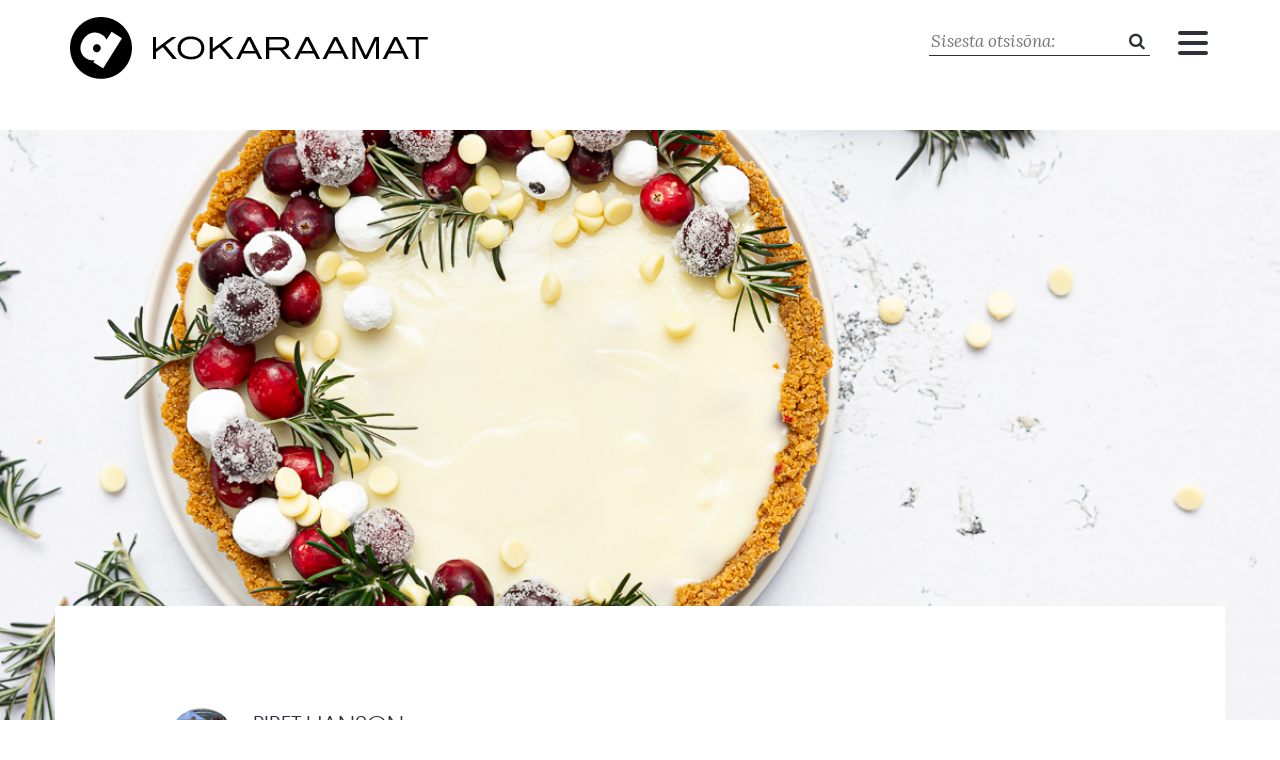

--- FILE ---
content_type: text/html; charset=UTF-8
request_url: https://d-kokaraamat.ee/retseptid/piparkoogitort/
body_size: 6173
content:

<!DOCTYPE html>
<html lang="et">
<head>
<meta charset="UTF-8" />
<meta name="viewport" content="width=device-width" />
    
    <meta property="og:url" content="https://d-kokaraamat.ee/retseptid/piparkoogitort/"/>
        
        	<meta property="og:title" content="Piparkoogitort" />
			<meta property="og:description" content="D-kokaraamat &bull; Õhinapõhine retseptikogu" />
        	<meta property="og:type" content="article" />
       					<meta property="og:image" content="https://d-kokaraamat.ee/wp-content/uploads/2023/12/piparkoogi-tort-6-320x260.jpg" />
        	    
            
             
    
    


<title>Piparkoogitort &bull; D-kokaraamat</title>


<link rel="stylesheet" type="text/css" href="https://d-kokaraamat.ee/wp-content/themes/d-kokaraamat/style.css" />
<meta name='robots' content='max-image-preview:large' />
<link rel='dns-prefetch' href='//fonts.googleapis.com' />
<script type="text/javascript">
window._wpemojiSettings = {"baseUrl":"https:\/\/s.w.org\/images\/core\/emoji\/14.0.0\/72x72\/","ext":".png","svgUrl":"https:\/\/s.w.org\/images\/core\/emoji\/14.0.0\/svg\/","svgExt":".svg","source":{"concatemoji":"https:\/\/d-kokaraamat.ee\/wp-includes\/js\/wp-emoji-release.min.js?ver=6.2.8"}};
/*! This file is auto-generated */
!function(e,a,t){var n,r,o,i=a.createElement("canvas"),p=i.getContext&&i.getContext("2d");function s(e,t){p.clearRect(0,0,i.width,i.height),p.fillText(e,0,0);e=i.toDataURL();return p.clearRect(0,0,i.width,i.height),p.fillText(t,0,0),e===i.toDataURL()}function c(e){var t=a.createElement("script");t.src=e,t.defer=t.type="text/javascript",a.getElementsByTagName("head")[0].appendChild(t)}for(o=Array("flag","emoji"),t.supports={everything:!0,everythingExceptFlag:!0},r=0;r<o.length;r++)t.supports[o[r]]=function(e){if(p&&p.fillText)switch(p.textBaseline="top",p.font="600 32px Arial",e){case"flag":return s("\ud83c\udff3\ufe0f\u200d\u26a7\ufe0f","\ud83c\udff3\ufe0f\u200b\u26a7\ufe0f")?!1:!s("\ud83c\uddfa\ud83c\uddf3","\ud83c\uddfa\u200b\ud83c\uddf3")&&!s("\ud83c\udff4\udb40\udc67\udb40\udc62\udb40\udc65\udb40\udc6e\udb40\udc67\udb40\udc7f","\ud83c\udff4\u200b\udb40\udc67\u200b\udb40\udc62\u200b\udb40\udc65\u200b\udb40\udc6e\u200b\udb40\udc67\u200b\udb40\udc7f");case"emoji":return!s("\ud83e\udef1\ud83c\udffb\u200d\ud83e\udef2\ud83c\udfff","\ud83e\udef1\ud83c\udffb\u200b\ud83e\udef2\ud83c\udfff")}return!1}(o[r]),t.supports.everything=t.supports.everything&&t.supports[o[r]],"flag"!==o[r]&&(t.supports.everythingExceptFlag=t.supports.everythingExceptFlag&&t.supports[o[r]]);t.supports.everythingExceptFlag=t.supports.everythingExceptFlag&&!t.supports.flag,t.DOMReady=!1,t.readyCallback=function(){t.DOMReady=!0},t.supports.everything||(n=function(){t.readyCallback()},a.addEventListener?(a.addEventListener("DOMContentLoaded",n,!1),e.addEventListener("load",n,!1)):(e.attachEvent("onload",n),a.attachEvent("onreadystatechange",function(){"complete"===a.readyState&&t.readyCallback()})),(e=t.source||{}).concatemoji?c(e.concatemoji):e.wpemoji&&e.twemoji&&(c(e.twemoji),c(e.wpemoji)))}(window,document,window._wpemojiSettings);
</script>
<style type="text/css">
img.wp-smiley,
img.emoji {
	display: inline !important;
	border: none !important;
	box-shadow: none !important;
	height: 1em !important;
	width: 1em !important;
	margin: 0 0.07em !important;
	vertical-align: -0.1em !important;
	background: none !important;
	padding: 0 !important;
}
</style>
	<link rel='stylesheet' id='wp-block-library-css' href='https://d-kokaraamat.ee/wp-includes/css/dist/block-library/style.min.css?ver=6.2.8' type='text/css' media='all' />
<link rel='stylesheet' id='classic-theme-styles-css' href='https://d-kokaraamat.ee/wp-includes/css/classic-themes.min.css?ver=6.2.8' type='text/css' media='all' />
<style id='global-styles-inline-css' type='text/css'>
body{--wp--preset--color--black: #000000;--wp--preset--color--cyan-bluish-gray: #abb8c3;--wp--preset--color--white: #ffffff;--wp--preset--color--pale-pink: #f78da7;--wp--preset--color--vivid-red: #cf2e2e;--wp--preset--color--luminous-vivid-orange: #ff6900;--wp--preset--color--luminous-vivid-amber: #fcb900;--wp--preset--color--light-green-cyan: #7bdcb5;--wp--preset--color--vivid-green-cyan: #00d084;--wp--preset--color--pale-cyan-blue: #8ed1fc;--wp--preset--color--vivid-cyan-blue: #0693e3;--wp--preset--color--vivid-purple: #9b51e0;--wp--preset--gradient--vivid-cyan-blue-to-vivid-purple: linear-gradient(135deg,rgba(6,147,227,1) 0%,rgb(155,81,224) 100%);--wp--preset--gradient--light-green-cyan-to-vivid-green-cyan: linear-gradient(135deg,rgb(122,220,180) 0%,rgb(0,208,130) 100%);--wp--preset--gradient--luminous-vivid-amber-to-luminous-vivid-orange: linear-gradient(135deg,rgba(252,185,0,1) 0%,rgba(255,105,0,1) 100%);--wp--preset--gradient--luminous-vivid-orange-to-vivid-red: linear-gradient(135deg,rgba(255,105,0,1) 0%,rgb(207,46,46) 100%);--wp--preset--gradient--very-light-gray-to-cyan-bluish-gray: linear-gradient(135deg,rgb(238,238,238) 0%,rgb(169,184,195) 100%);--wp--preset--gradient--cool-to-warm-spectrum: linear-gradient(135deg,rgb(74,234,220) 0%,rgb(151,120,209) 20%,rgb(207,42,186) 40%,rgb(238,44,130) 60%,rgb(251,105,98) 80%,rgb(254,248,76) 100%);--wp--preset--gradient--blush-light-purple: linear-gradient(135deg,rgb(255,206,236) 0%,rgb(152,150,240) 100%);--wp--preset--gradient--blush-bordeaux: linear-gradient(135deg,rgb(254,205,165) 0%,rgb(254,45,45) 50%,rgb(107,0,62) 100%);--wp--preset--gradient--luminous-dusk: linear-gradient(135deg,rgb(255,203,112) 0%,rgb(199,81,192) 50%,rgb(65,88,208) 100%);--wp--preset--gradient--pale-ocean: linear-gradient(135deg,rgb(255,245,203) 0%,rgb(182,227,212) 50%,rgb(51,167,181) 100%);--wp--preset--gradient--electric-grass: linear-gradient(135deg,rgb(202,248,128) 0%,rgb(113,206,126) 100%);--wp--preset--gradient--midnight: linear-gradient(135deg,rgb(2,3,129) 0%,rgb(40,116,252) 100%);--wp--preset--duotone--dark-grayscale: url('#wp-duotone-dark-grayscale');--wp--preset--duotone--grayscale: url('#wp-duotone-grayscale');--wp--preset--duotone--purple-yellow: url('#wp-duotone-purple-yellow');--wp--preset--duotone--blue-red: url('#wp-duotone-blue-red');--wp--preset--duotone--midnight: url('#wp-duotone-midnight');--wp--preset--duotone--magenta-yellow: url('#wp-duotone-magenta-yellow');--wp--preset--duotone--purple-green: url('#wp-duotone-purple-green');--wp--preset--duotone--blue-orange: url('#wp-duotone-blue-orange');--wp--preset--font-size--small: 13px;--wp--preset--font-size--medium: 20px;--wp--preset--font-size--large: 36px;--wp--preset--font-size--x-large: 42px;--wp--preset--spacing--20: 0.44rem;--wp--preset--spacing--30: 0.67rem;--wp--preset--spacing--40: 1rem;--wp--preset--spacing--50: 1.5rem;--wp--preset--spacing--60: 2.25rem;--wp--preset--spacing--70: 3.38rem;--wp--preset--spacing--80: 5.06rem;--wp--preset--shadow--natural: 6px 6px 9px rgba(0, 0, 0, 0.2);--wp--preset--shadow--deep: 12px 12px 50px rgba(0, 0, 0, 0.4);--wp--preset--shadow--sharp: 6px 6px 0px rgba(0, 0, 0, 0.2);--wp--preset--shadow--outlined: 6px 6px 0px -3px rgba(255, 255, 255, 1), 6px 6px rgba(0, 0, 0, 1);--wp--preset--shadow--crisp: 6px 6px 0px rgba(0, 0, 0, 1);}:where(.is-layout-flex){gap: 0.5em;}body .is-layout-flow > .alignleft{float: left;margin-inline-start: 0;margin-inline-end: 2em;}body .is-layout-flow > .alignright{float: right;margin-inline-start: 2em;margin-inline-end: 0;}body .is-layout-flow > .aligncenter{margin-left: auto !important;margin-right: auto !important;}body .is-layout-constrained > .alignleft{float: left;margin-inline-start: 0;margin-inline-end: 2em;}body .is-layout-constrained > .alignright{float: right;margin-inline-start: 2em;margin-inline-end: 0;}body .is-layout-constrained > .aligncenter{margin-left: auto !important;margin-right: auto !important;}body .is-layout-constrained > :where(:not(.alignleft):not(.alignright):not(.alignfull)){max-width: var(--wp--style--global--content-size);margin-left: auto !important;margin-right: auto !important;}body .is-layout-constrained > .alignwide{max-width: var(--wp--style--global--wide-size);}body .is-layout-flex{display: flex;}body .is-layout-flex{flex-wrap: wrap;align-items: center;}body .is-layout-flex > *{margin: 0;}:where(.wp-block-columns.is-layout-flex){gap: 2em;}.has-black-color{color: var(--wp--preset--color--black) !important;}.has-cyan-bluish-gray-color{color: var(--wp--preset--color--cyan-bluish-gray) !important;}.has-white-color{color: var(--wp--preset--color--white) !important;}.has-pale-pink-color{color: var(--wp--preset--color--pale-pink) !important;}.has-vivid-red-color{color: var(--wp--preset--color--vivid-red) !important;}.has-luminous-vivid-orange-color{color: var(--wp--preset--color--luminous-vivid-orange) !important;}.has-luminous-vivid-amber-color{color: var(--wp--preset--color--luminous-vivid-amber) !important;}.has-light-green-cyan-color{color: var(--wp--preset--color--light-green-cyan) !important;}.has-vivid-green-cyan-color{color: var(--wp--preset--color--vivid-green-cyan) !important;}.has-pale-cyan-blue-color{color: var(--wp--preset--color--pale-cyan-blue) !important;}.has-vivid-cyan-blue-color{color: var(--wp--preset--color--vivid-cyan-blue) !important;}.has-vivid-purple-color{color: var(--wp--preset--color--vivid-purple) !important;}.has-black-background-color{background-color: var(--wp--preset--color--black) !important;}.has-cyan-bluish-gray-background-color{background-color: var(--wp--preset--color--cyan-bluish-gray) !important;}.has-white-background-color{background-color: var(--wp--preset--color--white) !important;}.has-pale-pink-background-color{background-color: var(--wp--preset--color--pale-pink) !important;}.has-vivid-red-background-color{background-color: var(--wp--preset--color--vivid-red) !important;}.has-luminous-vivid-orange-background-color{background-color: var(--wp--preset--color--luminous-vivid-orange) !important;}.has-luminous-vivid-amber-background-color{background-color: var(--wp--preset--color--luminous-vivid-amber) !important;}.has-light-green-cyan-background-color{background-color: var(--wp--preset--color--light-green-cyan) !important;}.has-vivid-green-cyan-background-color{background-color: var(--wp--preset--color--vivid-green-cyan) !important;}.has-pale-cyan-blue-background-color{background-color: var(--wp--preset--color--pale-cyan-blue) !important;}.has-vivid-cyan-blue-background-color{background-color: var(--wp--preset--color--vivid-cyan-blue) !important;}.has-vivid-purple-background-color{background-color: var(--wp--preset--color--vivid-purple) !important;}.has-black-border-color{border-color: var(--wp--preset--color--black) !important;}.has-cyan-bluish-gray-border-color{border-color: var(--wp--preset--color--cyan-bluish-gray) !important;}.has-white-border-color{border-color: var(--wp--preset--color--white) !important;}.has-pale-pink-border-color{border-color: var(--wp--preset--color--pale-pink) !important;}.has-vivid-red-border-color{border-color: var(--wp--preset--color--vivid-red) !important;}.has-luminous-vivid-orange-border-color{border-color: var(--wp--preset--color--luminous-vivid-orange) !important;}.has-luminous-vivid-amber-border-color{border-color: var(--wp--preset--color--luminous-vivid-amber) !important;}.has-light-green-cyan-border-color{border-color: var(--wp--preset--color--light-green-cyan) !important;}.has-vivid-green-cyan-border-color{border-color: var(--wp--preset--color--vivid-green-cyan) !important;}.has-pale-cyan-blue-border-color{border-color: var(--wp--preset--color--pale-cyan-blue) !important;}.has-vivid-cyan-blue-border-color{border-color: var(--wp--preset--color--vivid-cyan-blue) !important;}.has-vivid-purple-border-color{border-color: var(--wp--preset--color--vivid-purple) !important;}.has-vivid-cyan-blue-to-vivid-purple-gradient-background{background: var(--wp--preset--gradient--vivid-cyan-blue-to-vivid-purple) !important;}.has-light-green-cyan-to-vivid-green-cyan-gradient-background{background: var(--wp--preset--gradient--light-green-cyan-to-vivid-green-cyan) !important;}.has-luminous-vivid-amber-to-luminous-vivid-orange-gradient-background{background: var(--wp--preset--gradient--luminous-vivid-amber-to-luminous-vivid-orange) !important;}.has-luminous-vivid-orange-to-vivid-red-gradient-background{background: var(--wp--preset--gradient--luminous-vivid-orange-to-vivid-red) !important;}.has-very-light-gray-to-cyan-bluish-gray-gradient-background{background: var(--wp--preset--gradient--very-light-gray-to-cyan-bluish-gray) !important;}.has-cool-to-warm-spectrum-gradient-background{background: var(--wp--preset--gradient--cool-to-warm-spectrum) !important;}.has-blush-light-purple-gradient-background{background: var(--wp--preset--gradient--blush-light-purple) !important;}.has-blush-bordeaux-gradient-background{background: var(--wp--preset--gradient--blush-bordeaux) !important;}.has-luminous-dusk-gradient-background{background: var(--wp--preset--gradient--luminous-dusk) !important;}.has-pale-ocean-gradient-background{background: var(--wp--preset--gradient--pale-ocean) !important;}.has-electric-grass-gradient-background{background: var(--wp--preset--gradient--electric-grass) !important;}.has-midnight-gradient-background{background: var(--wp--preset--gradient--midnight) !important;}.has-small-font-size{font-size: var(--wp--preset--font-size--small) !important;}.has-medium-font-size{font-size: var(--wp--preset--font-size--medium) !important;}.has-large-font-size{font-size: var(--wp--preset--font-size--large) !important;}.has-x-large-font-size{font-size: var(--wp--preset--font-size--x-large) !important;}
.wp-block-navigation a:where(:not(.wp-element-button)){color: inherit;}
:where(.wp-block-columns.is-layout-flex){gap: 2em;}
.wp-block-pullquote{font-size: 1.5em;line-height: 1.6;}
</style>
<link rel='stylesheet' id='font-lora-css' href='https://fonts.googleapis.com/css?family=Lora%3A400%2C400i%2C700%2C700i&#038;ver=6.2.8' type='text/css' media='all' />
<link rel='stylesheet' id='fa-css-css' href='https://d-kokaraamat.ee/wp-content/themes/d-kokaraamat/css/font-awesome.min.css?ver=6.2.8' type='text/css' media='all' />
<link rel='stylesheet' id='bootstrap-css-css' href='https://d-kokaraamat.ee/wp-content/themes/d-kokaraamat/css/bootstrap.min.css?ver=6.2.8' type='text/css' media='all' />
<link rel='stylesheet' id='fancy-css' href='https://d-kokaraamat.ee/wp-content/themes/d-kokaraamat/fancybox/jquery.fancybox.css?ver=6.2.8' type='text/css' media='all' />
<link rel='stylesheet' id='fancy-thumbs-css' href='https://d-kokaraamat.ee/wp-content/themes/d-kokaraamat/fancybox/helpers/jquery.fancybox-thumbs.css?ver=6.2.8' type='text/css' media='all' />
<link rel='stylesheet' id='carousel-css' href='https://d-kokaraamat.ee/wp-content/themes/d-kokaraamat/css/carousel.css?ver=6.2.8' type='text/css' media='all' />
<link rel='stylesheet' id='dk-css-css' href='https://d-kokaraamat.ee/wp-content/uploads/lessify-cache/dk-css.css?ver=1667475382' type='text/css' media='all' />
<script type='text/javascript' src='https://d-kokaraamat.ee/wp-includes/js/jquery/jquery.min.js?ver=3.6.4' id='jquery-core-js'></script>
<script type='text/javascript' src='https://d-kokaraamat.ee/wp-includes/js/jquery/jquery-migrate.min.js?ver=3.4.0' id='jquery-migrate-js'></script>
<link rel="https://api.w.org/" href="https://d-kokaraamat.ee/wp-json/" /><link rel="EditURI" type="application/rsd+xml" title="RSD" href="https://d-kokaraamat.ee/xmlrpc.php?rsd" />
<link rel="wlwmanifest" type="application/wlwmanifest+xml" href="https://d-kokaraamat.ee/wp-includes/wlwmanifest.xml" />
<link rel="canonical" href="https://d-kokaraamat.ee/retseptid/piparkoogitort/" />
<link rel='shortlink' href='https://d-kokaraamat.ee/?p=6960' />
<link rel="alternate" type="application/json+oembed" href="https://d-kokaraamat.ee/wp-json/oembed/1.0/embed?url=https%3A%2F%2Fd-kokaraamat.ee%2Fretseptid%2Fpiparkoogitort%2F&#038;lang=et" />
<link rel="alternate" type="text/xml+oembed" href="https://d-kokaraamat.ee/wp-json/oembed/1.0/embed?url=https%3A%2F%2Fd-kokaraamat.ee%2Fretseptid%2Fpiparkoogitort%2F&#038;format=xml&#038;lang=et" />
</head>
<body class="retseptid-template-default single single-retseptid postid-6960">

<div class="overlay">
	<div class="wrapper" id="mobile-menu">
           	<ul id="menu-menu_eng" class="menu">
            
            <li id="menulogo"><img src="https://d-kokaraamat.ee/wp-content/themes/d-kokaraamat/gfx/logo-d-kokaraamat-square.svg" border="0"></li>
            
           Main menu et<li id="menu-item-46" class="menu-item menu-item-type-post_type menu-item-object-page menu-item-home menu-item-46"><a href="https://d-kokaraamat.ee/">Avaleht</a></li>
<li id="menu-item-48" class="menu-item menu-item-type-custom menu-item-object-custom menu-item-48"><a href="/retseptid">Retseptid</a></li>
<li id="menu-item-2522" class="menu-item menu-item-type-post_type menu-item-object-page menu-item-2522"><a href="https://d-kokaraamat.ee/autorid/">Autorid</a></li>
 
                        
                   <li class="languages">
                   
                   		<a  href="" class="wrap facebook"><i class="fa fa-facebook"></i></a>
                   
                        <a href="https://d-kokaraamat.ee/retseptid/piparkoogitort/" class="active">EST</a><a href="https://d-kokaraamat.ee/en/front-page/">ENG</a>                  <p id="credits">©  D-kokaraamat OÜ 2018</p>
                   </li>     
                        
			</ul> 

      
           
           
    </div>
</div>



<div class="container-fluid headerWrapper">
	<div class="row">
            
        <header class="container">
            <div class="visible-xs mobilesearch" id="mobile-search"><form role="form" action="https://d-kokaraamat.ee/" id="searchform" method="get">
				<input type="text" id="s" name="s" placeholder="Sisesta otsisõna:" value="" /><i class="fa fa-search"></i>
			</form></div>
        
            <div class="row">
                <div class="col-sm-4 col-xs-8"><a href="https://d-kokaraamat.ee/"><img src="https://d-kokaraamat.ee/wp-content/themes/d-kokaraamat/gfx/logo-d-kokaraamat.svg" id="logo" border="0"></a></div>
                <div class="col-sm-8 col-xs-4" id="searchMenu">
                
                    <div class="hidden-xs"><form role="form" action="https://d-kokaraamat.ee/" id="searchform" method="get">
				<input type="text" id="s" name="s" placeholder="Sisesta otsisõna:" value="" /><i class="fa fa-search"></i>
			</form></div>
                
                    <div id="nav-icon">
                        <span></span>
                        <span></span>
                        <span></span>
                    </div>
                
                </div>
            </div>
        </header>
        
    </div>
</div>




<div class="retseptHeader" style="background-image: url('https://d-kokaraamat.ee/wp-content/uploads/2023/12/piparkoogi-tort-6.jpg');"></div>

<div class="container retseptidWrapper">
	<div class="row">
    	<div class="col-sm-10 col-sm-offset-1">


                <section id="content" role="main">
                                <article id="post-6960" class="post-6960 retseptid type-retseptid status-publish has-post-thumbnail hentry category-koogid">
    <header>
    
        <section class="entry-meta row">

	<div class="col-sm-12">
            
                <div style="background-image: url('https://d-kokaraamat.ee/wp-content/uploads/2018/09/PIRET-HANSON-320x260.jpg');" class="thumb"></div>
                
        
        
        <p class="author vcard">
			<span class="author_name"><a href="https://d-kokaraamat.ee/author/piret-hanson/">PIRET HANSON </a></span><br>
            <em>Autor</em>
        </p>
        
    </div>
    
</section>		<h1 class="entry-title">        
        <!-- a href="https://d-kokaraamat.ee/retseptid/piparkoogitort/" title="Piparkoogitort" rel="bookmark">Piparkoogitort</a-->
        Piparkoogitort        
		</h1> 
		
		        
    </header>
    <div class="post_body receiptBody">
        <p>6-le</p>
<ul>
<li>200 g piparkooke</li>
<li>100 g võid</li>
<li>200 g (külmutatud) pohli või jõhvikaid</li>
<li>1 dl <a href="https://d-kokaraamat.ee/tooted/moosisuhkur/">moosisuhkrut</a></li>
<li>100 ml kookoskoort või vahukoort</li>
<li>100 g valget sokolaadi</li>
<li>2 sl <a href="https://d-kokaraamat.ee/tooted/tarretisesuhkur-multi/">tarretisesuhkrut multi</a></li>
</ul>
<p>Serveerimiseks jõhvikaid, <a href="https://d-kokaraamat.ee/tooted/valge-kristallsuhkur/">suhkrut</a> ja rosmariinioksi</p>
<p>Valmista kõigepealt moos, selleks tõsta marjad potti. Külmutatud marju pole vaja eelnevalt sulatada. Kuumuta kuni marjadest on potti eraldunud vedelik, siis lisa moosisuhkur ja keeda tasasel tulel veel 5-10 minutit. Tõsta moos jahtuma.<br />
Purusta piparkoogid köögikombainis või pudrunuiaga surudes peeneks puruks. Sulata või ja sega piparkoogipuruga. Suru eemaldatava põhjaga pirukavormi põhjale (20 cm läbimõõt) ja äärtesse. Tõsta vorm külmkappi.<br />
Pane koor potti ja kuumuta keemiseni, lisa tükeldatud šokolaad ja lase sel sulada. Lõpuks lisa tarretisesuhkur ja sega hoolega. Tõsta pliidilt.<br />
Võta vorm külmkapist ja määri õhukese kihina jahtunud moos põhjale. Tõsta lusika abil kooresegu moosi peale. Tõsta kook vähemalt paariks tunniks külmkappi tahenema.</p>
<p>Enne serveerimist kaunista jõhvikate ja rosmariiniokstega. Mõned jõhvikad veereta suhkrus enne tordile asetamist. Suhkur haakub paremini, kui veeretad jõhvikaid esmalt siirupis või väheses vees.</p>
    </div>
	<div class="entry-footer">
<!--span class="cat-links">Rubriigid:<a href="https://d-kokaraamat.ee/category/koogid/" rel="category tag">Koogid</a></span-->
<span class="tag-links"></span>




</div> </article>                                                <footer class="footer">
                <nav id="nav-below" class="navigation row" role="navigation">
   
        
    <div class="col-sm-4 col-xs-6"><a href="https://d-kokaraamat.ee/retseptid/piparkoogiruudud-karamelli-pahklikattega/" class="imgbutton back"><img src="https://d-kokaraamat.ee/wp-content/themes/d-kokaraamat/gfx/ico-back.svg"><span>Eelmine retsept</span></a></div>
    <div class="col-sm-4 col-xs-6 col-sm-push-4"><a href="https://d-kokaraamat.ee/retseptid/pirnikeeks/" class="imgbutton forth"><img src="https://d-kokaraamat.ee/wp-content/themes/d-kokaraamat/gfx/ico-forth.svg"><span>Järgmine retsept</span></a></div>
    <div class="col-sm-4 col-xs-12 col-sm-pull-4"><a href="https://d-kokaraamat.ee/" class="back_home">Tagasi esilehele</a></div>

</nav>                </footer>
                </section>


		</div>
        <!--div class="col-lg-3 col-sm-4"></div-->
	</div>
</div>


<footer class="container-fluid" id="bottom">
	<div class="row">
    
    	<div class="container">
    		<div class="row center">
            	<div class="col-sm-12">
                
                	<a  href="https://www.facebook.com/Dkokaraamat" target="_blank" class="wrap facebook"><i class="fa fa-facebook"></i><span>Jälgi meid ka sotsiaalmeedias!</span></a>
                
                </div>
            </div>
    	</div>
    </div>
</footer> 

		<!-- P0P -->

		<div class="modal fade" id="pop" tabindex="-1" role="dialog" aria-labelledby="" aria-hidden="true">
       		<div class="modal-dialog">
              	<div class="modal-content modal-content-three">
                	<div class="modal-header">
                  		<button type="button" class="close" data-dismiss="modal">
                  			<span aria-hidden="true"><i class="fa fa-close"></i></span><span class="sr-only">Sulge</span>
                  		</button>
                	</div>
                    
                <div class="modal-body">
                
					<div class="row">    
                        <div class="col-sm-4"> 
                            <img src="" class="d-img img-responsive" alt=""/>
                        </div>
                        <div class="col-sm-8">
                            <div class="txt"></div>
                            <div class="btnWrap">
                            	<a href="" class="d-link" target="blank">Loe lähemalt</a>
                            </div>
                        </div>
                    </div>   
                    
                </div>
              </div>
            </div>
          </div>  


<script type='text/javascript' src='https://d-kokaraamat.ee/wp-content/themes/d-kokaraamat/js/jquery.validate.min.js?ver=4.7.2' id='jquery-validate-js'></script>
<script type='text/javascript' src='https://d-kokaraamat.ee/wp-content/themes/d-kokaraamat/js/bootstrap.min.js?ver=1.0.0' id='bootstrap-js-js'></script>
<script type='text/javascript' src='https://d-kokaraamat.ee/wp-content/themes/d-kokaraamat/fancybox/jquery.fancybox.pack.js?ver=1.0.0' id='fancy2-js'></script>
<script type='text/javascript' src='https://d-kokaraamat.ee/wp-content/themes/d-kokaraamat/fancybox/helpers/jquery.fancybox-thumbs.js?ver=1.0.0' id='fancy2-thumbs-js'></script>
<script type='text/javascript' src='https://d-kokaraamat.ee/wp-content/themes/d-kokaraamat/js/carousel.js?ver=2' id='carousel-js'></script>
<script type='text/javascript' src='https://d-kokaraamat.ee/wp-content/themes/d-kokaraamat/js/dkokaraamat.js?ver=2' id='tt-js'></script>


    <!-- Global site tag (gtag.js) - Google Analytics -->
    <script async src="https://www.googletagmanager.com/gtag/js?id=UA-24553635-1"></script>
    <script>
      window.dataLayer = window.dataLayer || [];
      function gtag(){dataLayer.push(arguments);}
      gtag('js', new Date());

      gtag('config', 'UA-24553635-1');
    </script>

</body>
</html>

--- FILE ---
content_type: text/css
request_url: https://d-kokaraamat.ee/wp-content/uploads/lessify-cache/dk-css.css?ver=1667475382
body_size: 4782
content:
/* CSS Document *//* Permalink - use to edit and share this gradient: http://colorzilla.com/gradient-editor/@blue+0,ff0000+50,ffffff+50,ffffff+100 *//* sidebar *//* modal *//* extra *//* Landscape tablets and medium desktops *//* Portrait tablets and small desktops *//* Landscape phones and portrait tablets *//* even bootstrap cols */.coffeeBg{background-color:#d6bbbb;}*{-webkit-font-smoothing:antialiased;-moz-osx-font-smoothing:grayscale;}div,button,a,header,section,footer,p,h1,li,ul,img{-webkit-transition:border-color 0.2s cubic-bezier(0.645,0.045,0.355,1), background-size 0.2s cubic-bezier(0.645,0.045,0.355,1), background-color 0.3s cubic-bezier(0.645,0.045,0.355,1), color 0.3s cubic-bezier(0.645,0.045,0.355,1), width 0.3s cubic-bezier(0.645,0.045,0.355,1), height 0.3s cubic-bezier(0.645,0.045,0.355,1), left 0.3s cubic-bezier(0.645,0.045,0.355,1), top 0.3s cubic-bezier(0.645,0.045,0.355,1);-moz-transition:border-color 0.2s cubic-bezier(0.645,0.045,0.355,1), background-size 0.2s cubic-bezier(0.645,0.045,0.355,1), background-color 0.3s cubic-bezier(0.645,0.045,0.355,1), color 0.3s cubic-bezier(0.645,0.045,0.355,1), width 0.3s cubic-bezier(0.645,0.045,0.355,1), height 0.3s cubic-bezier(0.645,0.045,0.355,1), left 0.3s cubic-bezier(0.645,0.045,0.355,1), top 0.3s cubic-bezier(0.645,0.045,0.355,1);-o-transition:border-color 0.2s cubic-bezier(0.645,0.045,0.355,1), background-size 0.2s cubic-bezier(0.645,0.045,0.355,1), background-color 0.3s cubic-bezier(0.645,0.045,0.355,1), color 0.3s cubic-bezier(0.645,0.045,0.355,1), width 0.3s cubic-bezier(0.645,0.045,0.355,1), height 0.3s cubic-bezier(0.645,0.045,0.355,1), left 0.3s cubic-bezier(0.645,0.045,0.355,1), top 0.3s cubic-bezier(0.645,0.045,0.355,1);transition:border-color 0.2s cubic-bezier(0.645,0.045,0.355,1), background-size 0.2s cubic-bezier(0.645,0.045,0.355,1), background-color 0.3s cubic-bezier(0.645,0.045,0.355,1), color 0.3s cubic-bezier(0.645,0.045,0.355,1), width 0.3s cubic-bezier(0.645,0.045,0.355,1), height 0.3s cubic-bezier(0.645,0.045,0.355,1), left 0.3s cubic-bezier(0.645,0.045,0.355,1), top 0.3s cubic-bezier(0.645,0.045,0.355,1);}a{color:#2e313a;text-decoration:underline;}.noselect{/* iOS Safari */-webkit-touch-callout:none;/* Safari */-webkit-user-select:none;/* Konqueror HTML */-khtml-user-select:none;/* Firefox */-moz-user-select:none;/* Internet Explorer/Edge */-ms-user-select:none;/* Non-prefixed version, currently
                                  supported by Chrome and Opera */user-select:none;}.noanim{-webkit-transition:height 0s, width 0s;-moz-transition:height 0s, width 0s;-o-transition:height 0s, width 0s;transition:height 0s, width 0s;}.platform{font-family:'Platform Light', Arial, Helvetica, sans-serif;}.platform_medium{font-family:'Platform Medium', Arial, Helvetica, sans-serif;}.platform_regular{font-family:'Platform Regular', Arial, Helvetica, sans-serif;}.lora{font-family:'Lora', Arial, Helvetica, sans-serif;}h1,h2,h3{font-family:'Platform Light', Arial, Helvetica, sans-serif;color:#2e313a;}h1{font-size:3em;}h1.xl{font-size:4.5em;margin-bottom:1em;}h2{font-size:2.2em;}html{position:relative;min-height:100%;}body{font-family:'Lora', Arial, Helvetica, sans-serif;color:#2e313a;margin-bottom:calc(12em);}body.home{margin-bottom:8em;}header{margin-bottom:3em;margin-top:1em;}header #logo{width:auto;}header #searchMenu{text-align:right;}header #searchMenu #searchform i{cursor:pointer;}.halfPagePic{background-size:auto 100%;background-position:center center;background-repeat:no-repeat;}.halfPagePic .illustration{opacity:0;}a.excerpt_link{text-decoration:none;}a.excerpt_link h1,a.excerpt_link h2,a.excerpt_link h3{color:#2e313a;}a.excerpt_link p{color:#2e313a;}.pic_txt{margin-bottom:2em;}.pic_txt h2{font-size:2.7em;}.pic_txt .name_date{margin-top:1.5em;font-family:'Platform Regular', Arial, Helvetica, sans-serif;font-weight:bold;text-transform:uppercase;letter-spacing:0.05em;font-size:0.9em;color:#2e313a;}.halfBlue{/* Old browsers */background:#f00;/* FF3.6-15 */background:-moz-linear-gradient(left,#2e313a 0%,#2e313a 50%,#fff 50%,#fff 100%);/* Chrome10-25,Safari5.1-6 */background:-webkit-linear-gradient(left,#2e313a 0%,#2e313a 50%,#fff 50%,#fff 100%);/* W3C, IE10+, FF16+, Chrome26+, Opera12+, Safari7+ */background:linear-gradient(to right,#2e313a 0%,#2e313a 50%,#fff 50%,#fff 100%);/* IE6-9 */filter:progid:DXImageTransform.Microsoft.gradient(startColorstr='@blue',endColorstr='#ffffff',GradientType=1);}.textHalf{padding:3em 1em 3em 3em;}.textHalf h1{margin-top:0;}.blueBg{background-color:#2e313a;}.list.thumbs{font-size:0.9em;}.list .thumb{margin-bottom:2em;text-align:center;color:#2e313a;font-size:1.25em;text-decoration:none;/* &::before {
				content: '';
				font-family: "FontAwesome"; 
				padding-right: 0.5em;
				font-size: 0.8em;
				content: "\f039	";
				overflow: hidden;
				color: @beige;
			} */}.list .thumb p span.count{color:#d6bbbb;font-size:0.85em;font-style:italic;}.list .thumb:hover p span.name{text-decoration:underline;}.list .thumb:hover p span.count{text-decoration:none;}.list .thumb:hover .pic::before{transform:scale(1.05);}.list .thumb .pic{width:100%;margin-bottom:1em;padding-bottom:80%;background-size:cover;background-color:#efefef;overflow:hidden;position:relative;}.list .thumb .pic::before{content:"";position:absolute;top:0;right:0;bottom:0;left:0;background:inherit;transition:inherit;-webkit-transition:all 0.5s cubic-bezier(0.645,0.045,0.355,1);-moz-transition:all 0.5s cubic-bezier(0.645,0.045,0.355,1);-o-transition:all 0.5s cubic-bezier(0.645,0.045,0.355,1);transition:all 0.5s cubic-bezier(0.645,0.045,0.355,1);}.list .thumb img{margin-bottom:1em;}.list .thumb a{text-decoration:none;color:#2e313a;}.list .thumb a:hover{color:#2e313a;}.list .thumb a:hover p{text-decoration:underline;}.dynamicPosts .alm-btn-wrap{text-align:center;}.dynamicPosts .alm-btn-wrap .alm-load-more-btn{border:solid 2px #2e313a;border-radius:2em;padding:0.3em 0.8em;line-height:1em;font-size:2em;text-transform:uppercase;background-color:#fff;font-family:'Platform Light', Arial, Helvetica, sans-serif;}.dynamicPosts .alm-btn-wrap .alm-load-more-btn::after{content:"";font-family:"FontAwesome";padding-left:0.3em;content:"\f0d7";font-size:0.8em;text-decoration:none;}#searchform{position:relative;margin-top:0.6em;margin-right:60px;font-size:1em;display:inline-block;font-style:italic;}#searchform label,#searchform input[type='submit']{display:none;}#searchform #s{border:solid 0px #2e313a;border-bottom-width:1px;padding:0.1em;width:13em;}#searchform .fa{position:absolute;right:0.3em;top:0.35em;}#nav-icon{z-index:999;width:30px;height:24px;position:absolute;right:1em;top:0.85em;-webkit-transform:rotate(0deg);-moz-transform:rotate(0deg);-o-transform:rotate(0deg);transform:rotate(0deg);-webkit-transition:0.5s cubic-bezier(0.645,0.045,0.355,1);-moz-transition:0.5s cubic-bezier(0.645,0.045,0.355,1);-o-transition:0.5s cubic-bezier(0.645,0.045,0.355,1);transition:0.5s cubic-bezier(0.645,0.045,0.355,1);cursor:pointer;}#nav-icon span{display:block;position:absolute;z-index:999;height:4px;width:100%;background:#2e313a;border-radius:2px;opacity:1;left:0;-webkit-transform:rotate(0deg);-moz-transform:rotate(0deg);-o-transform:rotate(0deg);transform:rotate(0deg);-webkit-transition:0.25s cubic-bezier(0.645,0.045,0.355,1);-moz-transition:0.25s cubic-bezier(0.645,0.045,0.355,1);-o-transition:0.25s cubic-bezier(0.645,0.045,0.355,1);transition:0.25s cubic-bezier(0.645,0.045,0.355,1);}#nav-icon span:nth-child(1){top:0px;-webkit-transform-origin:left center;-moz-transform-origin:left center;-o-transform-origin:left center;transform-origin:left center;}#nav-icon span:nth-child(2){top:10px;-webkit-transform-origin:left center;-moz-transform-origin:left center;-o-transform-origin:left center;transform-origin:left center;}#nav-icon span:nth-child(3){top:20px;-webkit-transform-origin:left center;-moz-transform-origin:left center;-o-transform-origin:left center;transform-origin:left center;}#nav-icon:focus span{background:#2e313a;}#nav-icon:hover span{background:#2e313a;}#nav-icon.open span:first-child{-webkit-transform:rotate(45deg);-moz-transform:rotate(45deg);-o-transform:rotate(45deg);transform:rotate(45deg);top:-3px;left:8px;background:#2e313a;}#nav-icon.open span:first-child+span{width:0%;opacity:0;}#nav-icon.open span:first-child+span+span{-webkit-transform:rotate(-45deg);-moz-transform:rotate(-45deg);-o-transform:rotate(-45deg);transform:rotate(-45deg);top:18px;left:8px;background:#fff;}#nav-icon.open span:nth-child(1){-webkit-transform:rotate(45deg);-moz-transform:rotate(45deg);-o-transform:rotate(45deg);transform:rotate(45deg);top:-3px;left:8px;background:#fff;}#nav-icon.open span:nth-child(2){width:0%;opacity:0;}#nav-icon.open span:nth-child(3){-webkit-transform:rotate(-45deg);-moz-transform:rotate(-45deg);-o-transform:rotate(-45deg);transform:rotate(-45deg);background:#fff;top:18px;left:8px;}.overlay{z-index:998;position:fixed;width:100%;height:100%;top:0;left:0;background:rgba(46,49,58,0.95);z-index:990;display:none;}.overlay .wrapper{width:100%;height:100%;display:table;}.overlay ul{z-index:999;margin:0;padding:0;list-style:none;height:80%;vertical-align:middle;padding-top:0;display:table-cell;font-family:'Platform Light', Arial, Helvetica, sans-serif;}.overlay ul li{font-size:2.7em;font-size:6vmin;line-height:1.2em;padding:0.2em 0;color:#fff;text-align:center;width:100%;box-sizing:border-box;}.overlay ul li p#credits{margin-top:0.5em;font-size:0.8em;display:block;clear:both;}.overlay ul li .active{text-decoration:underline;}.overlay ul li#menulogo img{width:37vw;max-width:140px;margin-bottom:0.3em;position:absolute;top:5%;left:50%;margin-left:-70px;}.overlay ul li.languages{font-weight:normal;padding:0.7em 0 0.7em 0;font-size:4.6vmin;text-align:center;position:absolute;display:block;clear:both;bottom:0;left:0;}.overlay ul li.languages .facebook{float:none;font-size:1.3em;line-height:0.8em;padding:0;}.overlay ul li.languages .facebook .fa{font-size:0.7em;display:inline;margin-right:0;float:none;}.overlay ul li.languages a{padding:0 0.4em;text-transform:uppercase;font-size:1.2em;}.overlay ul li.languages a img{max-width:55px;width:11vw;height:auto;}.overlay ul li a{text-decoration:none;color:#fff;}.facebook .fa{border-radius:50%;overflow:hidden;line-height:1em;background:#fff;color:#2e313a;padding:0.5em 0.65em 0.4em 0.65em;margin-right:0.8em;font-size:1.4em;float:left;}footer#bottom{background-color:#2e313a;position:absolute;width:100%;height:8em;color:#fff;bottom:0;padding-top:3em;}footer#bottom .wrap{display:inline-block;font-family:'Platform Light', Arial, Helvetica, sans-serif;position:relative;overflow:hidden;}footer#bottom .wrap:link,footer#bottom .wrap:hover,footer#bottom .wrap:visited,footer#bottom .wrap:focus{color:#fff;}footer#bottom .wrap span{float:left;display:inline-block;font-size:2em;line-height:1.4em;}.center{text-align:center;}img.center{margin:auto;}ul.postList{padding:0;}ul.postList li{line-height:1.3em;list-style:none;margin-bottom:1.4em;}ul.postList li a{text-decoration:none;font-size:1.1em;color:#2e313a;font-family:'Platform Light', Arial, Helvetica, sans-serif;}ul.postList li a img{margin-bottom:0.7em;}.back_home{height:4em;display:table;overflow:hidden;position:relative;width:11em;color:#2e313a;text-decoration:none;}.back_home:hover{text-decoration:underline;color:#2e313a;}.back_home img{width:auto;height:100%;display:block;position:absolute;}.back_home span{display:table-cell;height:4em;vertical-align:middle;padding-left:5em;font-style:italic;}nav#nav-below div{margin-top:4em;}nav#nav-below div:last-child{text-align:center;font-size:1.4em;}nav#nav-below div:nth-child(2){text-align:right;}nav#nav-below div:nth-child(2) a.imgbutton{padding-right:5em;float:right;}nav#nav-below div:nth-child(2) img{right:0;top:0;}nav#nav-below .imgbutton{height:4em;display:table;overflow:hidden;position:relative;width:11em;color:#2e313a;text-decoration:none;}nav#nav-below .imgbutton:hover{text-decoration:underline;color:#2e313a;}nav#nav-below .imgbutton img{width:auto;height:100%;display:block;position:absolute;}nav#nav-below .imgbutton span{display:table-cell;height:4em;vertical-align:middle;padding-left:5em;font-style:italic;}#sidebar img{width:100%;height:auto;}.entry-meta .right{text-align:right;}.entry-meta .thumb{height:4em;width:4em;background-size:cover;background-repeat:no-repeat;background-position:center center;border-radius:50%;margin-right:1em;float:left;}.entry-meta .author{float:left;}.entry-meta .author .author_name{font-family:'Platform Light', Arial, Helvetica, sans-serif;font-size:1.5em;}.entry-meta .author a{color:#2e313a;text-decoration:none;}.entry-meta .author a:hover{text-decoration:underline;}.entry-content{line-height:1.6em;}.entry-content .feat_image{margin-bottom:2em;}.retseptHeader{min-height:36em;background-size:cover;background-position:center center;position:absolute;background-color:#f7f7f7;z-index:0;width:100%;}.retseptidWrapper{background-color:#fff;margin-top:28em;z-index:2;position:relative;}.retseptidWrapper ul{margin-bottom:1.5em;}.retseptidWrapper article header{padding-top:5em;}.retseptidWrapper article div:empty{padding-bottom:1em;}.retseptidWrapper article h2,.retseptidWrapper article h3{white-space:nowrap;display:block;font-family:'Platform Light', Arial, Helvetica, sans-serif;font-weight:normal;font-size:2em;position:relative;line-height:1.3em;padding-left:0.6em;z-index:2;margin-bottom:1em;/* 
			&::before {
				content: '';
				width: 100%;
				position: absolute;	
				border: solid 0 @beige;
				border-bottom-width: 0.5em;
				mix-blend-mode: multiply;				
				z-index: 0;
				left: 0;
				bottom: 0;
			}
			*//* Permalink - use to edit and share this gradient: http://colorzilla.com/gradient-editor/#ffffff+0,ffffff+73,0000ff+73,0000ff+100 *//* Old browsers */background:#fff;/* FF3.6-15 */background:-moz-linear-gradient(top,#fff 0%,#fff 65%,#f7f7f7 65%,#f7f7f7 100%);/* Chrome10-25,Safari5.1-6 */background:-webkit-linear-gradient(top,#fff 0%,#fff 65%,#f7f7f7 65%,#f7f7f7 100%);/* W3C, IE10+, FF16+, Chrome26+, Opera12+, Safari7+ */background:linear-gradient(to bottom,#fff 0%,#fff 65%,#f7f7f7 65%,#f7f7f7 100%);}.retseptidWrapper article h2 br,.retseptidWrapper article h3 br{display:none;}.tooltip.top{opacity:1;margin-top:-3px;padding:5px 0;max-width:500px;font-size:0.9em;}.tooltip.top .tooltip-inner{padding:1em;background-color:#fff !important;border-radius:0.7em;border:solid 1px #2e313a;-webkit-box-shadow:2px 2px 2px 0 rgba(0,0,0,0.3);box-shadow:2px 2px 2px 0 rgba(0,0,0,0.3);min-width:15em;max-width:500px;text-align:left;color:#2e313a;}.tooltip.top .tooltip-inner .pop{background-size:8em auto;background-repeat:no-repeat;padding-left:10em;font-size:0.9em;min-height:10em;font-family:'Lora', Arial, Helvetica, sans-serif;display:flex;align-items:center;}.tooltip.top .tooltip-inner .pop strong{font-weight:bold;font-size:inherit;font-family:inherit;background:none;display:inline;padding:0;}.tooltip.top .tooltip-arrow{border-top-color:#fff !important;bottom:0 !important;padding-bottom:0;margin-left:-10px;border-width:10px 10px 0;position:absolute;width:0;height:0;border-color:transparent;border-style:solid;}.tooltip.top .tooltip-arrow:after{border-top-color:#2e313a !important;bottom:-2px;left:50%;margin-left:-11px;border-width:11px 11px 0;content:'';position:absolute;width:0;height:0;border-color:transparent;border-style:solid;z-index:-1;}body.author{background-color:#d6bbbb;}body.author .headerWrapper{background-color:#fff;}body.author .bodyWrapper{background-color:#fff;padding-bottom:4em;}body.author .desc{font-style:italic;}body.author h1{margin-bottom:0.5em;}body.author h2{margin-top:1.5em;}body.author .back_home{margin-top:0;margin-bottom:2em;}body.author .authorPic img{margin-bottom:2em;}#all_authors{background-color:#d6bbbb;padding-top:2.5em;padding-bottom:1em;}#all_authors h2{text-align:center;font-size:3em;text-transform:uppercase;margin-bottom:0.7em;}#all_authors ul{padding:0;text-align:center;font-family:'Platform Light', Arial, Helvetica, sans-serif;line-height:1.7em;font-size:1.1em;}#all_authors ul li{list-style:none;display:inline;}#all_authors ul li a{color:#2e313a;text-decoration:none;padding:0 0.3em;}#all_authors ul li a:hover{text-decoration:underline;}#all_authors ul li.active{font-family:'Platform Medium', Arial, Helvetica, sans-serif;text-decoration:underline;}#authorPage{text-align:center;margin-top:3em;}#authorPage .chef{margin-bottom:1em;}#authorPage .chef a{color:#2e313a;text-decoration:none;}#authorPage .chef a:hover{text-decoration:underline;}#authorPage .chef .thumb{background-color:#2e313a;background-position:center center;margin:0 auto 1em auto;height:10em;width:10em;background-size:cover;background-repeat:no-repeat;border-radius:50%;}#authorPage .chef:hover .thumb::before{transform:scale(1.08);}#authorPage .chef .thumb{padding-bottom:5em;overflow:hidden;position:relative;}#authorPage .chef .thumb::before{content:"";position:absolute;top:0;right:0;bottom:0;left:0;background:inherit;transition:inherit;-webkit-transition:all 0.5s cubic-bezier(0.645,0.045,0.355,1);-moz-transition:all 0.5s cubic-bezier(0.645,0.045,0.355,1);-o-transition:all 0.5s cubic-bezier(0.645,0.045,0.355,1);transition:all 0.5s cubic-bezier(0.645,0.045,0.355,1);}.autori_retseptid{margin-top:2em;}.autori_retseptid li{margin-bottom:0.5em;line-height:1.4em;}.autori_retseptid li a{color:#2e313a;}.autori_retseptid li a:hover{text-decoration:underline;}#authorCarousel{background-color:#d6bbbb;padding-top:3em;padding-bottom:3em;}#authorCarousel h1{margin-top:0;margin-bottom:0.6em;}#authorCarousel .slider-container{height:30em;}#authorCarousel .slider-container .slider-content{top:38%;}#authorCarousel .slider-container .slider-content .slider-single .slider-single-title{display:block;float:left;margin:0;width:100%;text-align:center;font-family:'Platform Light', Arial, Helvetica, sans-serif;font-size:1.5em;position:absolute;bottom:0;left:0;}#authorCarousel .slider-container .slider-content .slider-single .slider-single-title span{background:rgba(255,255,255,0.8);display:inline-block;padding:0.3em 0.8em;color:#2e313a;}#authorCarousel .slider-container .slider-content .slider-single .slider-single-image{background-size:cover;background-position:center center;position:relative;left:0;top:0;width:100%;height:auto;padding-bottom:26em;}#authorCarousel .slider-container .slider-left,#authorCarousel .slider-container .slider-right{position:absolute;z-index:3;display:block;color:#fff;transform:translateY(-50%);padding:1em 1.1em;border:solid 2px #fff;margin-right:-2px;}#authorCarousel .slider-container .slider-left{right:84%;top:49%;}#authorCarousel .slider-container .slider-right{left:84%;top:49%;}h1.entry-title span{font-family:'Lora', Arial, Helvetica, sans-serif;line-height:1em;color:#d6bbbb;font-size:0.5em;font-style:italic;}.error404 .content{margin-top:5em;padding-bottom:3em;}.error404 .content h1{margin-top:0;line-height:1em;font-size:6em;}.error404 .content .entry-content p{padding:0 4em;}.modal{z-index:1041;}.modal .modal-dialog{max-width:1000px;text-align:left;}.modal .modal-dialog .modal-content{border-radius:0;}.modal .modal-dialog .modal-content .d-img{margin:auto;margin-bottom:1.5em;}.modal .modal-dialog .modal-content .txt{padding:0 1em 1em 0px;font-size:0.9em;}.modal .modal-dialog .modal-content .d-link{border:solid 2px #2e313a;border-radius:2em;padding:0.3em 0.8em;line-height:1em;font-size:1.3em;text-transform:uppercase;background-color:#fff;font-family:'Platform Light', Arial, Helvetica, sans-serif;margin:0.8em 0 1.2em 0;text-decoration:none;float:left;}.modal .modal-dialog .modal-content .d-link:hover{text-decoration:none;}.modal .modal-dialog .modal-content .d-link::after{content:"";font-family:"FontAwesome";padding-left:0.3em;content:"\f0da";font-size:0.8em;text-decoration:none;}.modal .modal-dialog .modal-body{padding-top:0;}.modal .modal-dialog .modal-header{background-color:transparent;border-bottom-width:0;}.modal .modal-dialog .modal-header .close{color:#d6bbbb;opacity:0.5;}.modal .modal-dialog .modal-header .close:hover{opacity:1;}.modal .modal-dialog h3{color:#fff;margin-top:0.3em;line-height:1.1em;font-size:2em;margin-bottom:0.5em;}.modal .modal-dialog p{margin-bottom:0.5em;}.modal .modal-dialog .modal-title{width:90%;float:left;}@media (min-width: 1200px){body{font-size:17px;}.overlay ul li p#credits{font-size:0.5em;}}@media (min-width: 992px) and (max-width: 1199px){.overlay ul li p#credits{font-size:0.5em;}}@media (min-width: 768px) and (max-width: 991px){.overlay ul li p#credits{font-size:0.6em;}}@media (max-width: 767px){body{margin-bottom:0;}body.home{margin-bottom:0;}h1.xl{font-size:16vw;}header{margin-bottom:1em;}.overlay ul li{font-size:3em;font-size:10vmin;}h1.entry-title{margin-bottom:0.9em;}.dynamicPosts .alm-load-more-btn{margin-bottom:3em;}.retseptidWrapper{padding-bottom:3em;}.retseptidWrapper article header{padding-top:2em;}.retseptidWrapper .entry-date{display:block;clear:both;text-align:left;padding-left:5em;display:none;}footer#bottom{position:relative;height:auto;min-height:auto;padding-bottom:2em;}footer .wrap span{font-size:6vw;line-height:1.2em !important;}footer .wrap .fa{margin-right:0;font-size:1.5em;float:none;padding:0.5em 0.6em 0.3em 0.6em;}footer .wrap span{width:100%;}#mobile-search{position:absolute;z-index:2222;right:14vw;left:16vw;font-size:5.1vw;}#mobile-search #searchform{margin-right:0;margin-top:0;width:100%;font-size:1.1em;}#mobile-search #searchform #s{float:right;border-bottom-width:0;padding:0 0.1em 0.1em 0.1em;background-color:transparent;padding-left:0.2em;width:0;-webkit-transition:width 0.3s cubic-bezier(0.645,0.045,0.355,1);-moz-transition:width 0.3s cubic-bezier(0.645,0.045,0.355,1);-o-transition:width 0.3s cubic-bezier(0.645,0.045,0.355,1);transition:width 0.3s cubic-bezier(0.645,0.045,0.355,1);}#mobile-search #searchform #s.open{width:100%;border-bottom-width:1px;background-color:#fff;-webkit-transition:width 0.3s cubic-bezier(0.645,0.045,0.355,1);-moz-transition:width 0.3s cubic-bezier(0.645,0.045,0.355,1);-o-transition:width 0.3s cubic-bezier(0.645,0.045,0.355,1);transition:width 0.3s cubic-bezier(0.645,0.045,0.355,1);outline:0;box-shadow:none;}#nav-icon{top:1vw;font-size:3.5vw;width:2.5em;height:2.5em;}#nav-icon span{-webkit-transition:height 0s, width 0s;-moz-transition:height 0s, width 0s;-o-transition:height 0s, width 0s;transition:height 0s, width 0s;height:0.3em;border-radius:0.15em;left:0;}#nav-icon span:nth-child(1){top:0;}#nav-icon span:nth-child(2){top:34%;}#nav-icon span:nth-child(3){top:67%;}#nav-icon.open span{-webkit-transition:height 0s, width 0s;-moz-transition:height 0s, width 0s;-o-transition:height 0s, width 0s;transition:height 0s, width 0s;}#nav-icon.open span:first-child{top:0.1em;left:0.7em;}#nav-icon.open span:first-child+span+span{top:1.75em;left:0.4em;}#nav-icon.open span:nth-child(1){top:0em;left:0.4em;}#nav-icon.open span:nth-child(3){top:1.65em;left:0.4em;}#sidebar ul{padding:0;}#authorPage .chef p{font-size:1.4em;margin-bottom:1.5em;}#authorPage .chef .thumb{height:66vw;width:66vw;padding-bottom:33vw;}.author .authorPic{padding:0;}#all_authors h2{margin-top:0.3em;}.home .list .thumb{margin-bottom:0.7em;}.home .list .thumb .pic{margin-bottom:0.6em;}.home .list .thumb p{line-height:1.2em;font-size:0.85em;}.halfPagePic{background-color:#fff;background-image:none !important;}.halfPagePic .illustration{padding-bottom:100vw;background-color:#2e313a;opacity:1;background-size:cover;background-repeaet:none;background-position:left 37% center;}.halfPagePic .textHalf{background:#fff;padding:2em 1em;font-size:1.1em;line-height:1.6em;}.halfPagePic .textHalf h1{font-size:2.3em;}.error404 .content{margin-top:2em;padding-bottom:3em;}.error404 .content h1{margin-top:0.5em;margin-bottom:0;font-size:22vw;}.error404 .content img{margin:0 5%;width:90%;}.error404 .content .entry-content p{padding:0 2em;}nav#nav-below div{margin-top:2em;}nav#nav-below div:last-child{margin-top:1em;}.modal .modal-dialog{max-width:auto;width:100%;height:100%;max-width:100%;padding:0;margin:0;}.modal .modal-dialog .modal-content{height:100%;border-radius:0;overflow:auto;}.modal .modal-dialog .modal-content .btnWrap{text-align:center;}.modal .modal-dialog .modal-content .d-link{float:none;display:inline-block;}.modal .modal-body{padding:1em;}}@media only screen and (min-width: 767px){.evenrows{display:table;table-layout:fixed;}.evenrows [class^="col-"]{display:table-cell;float:none;vertical-align:top;}}

--- FILE ---
content_type: image/svg+xml
request_url: https://d-kokaraamat.ee/wp-content/themes/d-kokaraamat/gfx/ico-back.svg
body_size: 257
content:
<?xml version="1.0" encoding="utf-8"?>
<!-- Generator: Adobe Illustrator 22.0.1, SVG Export Plug-In . SVG Version: 6.00 Build 0)  -->
<svg version="1.1" id="Capa_1" xmlns="http://www.w3.org/2000/svg" xmlns:xlink="http://www.w3.org/1999/xlink" x="0px" y="0px"
	 viewBox="0 0 169.1 168.8" style="enable-background:new 0 0 169.1 168.8;" xml:space="preserve">
<style type="text/css">
	.st0{fill:#2E313A;}
</style>
<polygon class="st0" points="95.1,120.5 59.1,84.5 95.1,48.5 100.1,53.5 69,84.5 100.1,115.5 "/>
<path class="st0" d="M84.7,167.7c-45.9,0-83.2-37.3-83.2-83.2S38.8,1.4,84.7,1.4c45.9,0,83.2,37.3,83.2,83.2S130.5,167.7,84.7,167.7
	z M84.7,8.4c-42,0-76.2,34.2-76.2,76.2s34.2,76.2,76.2,76.2c42,0,76.2-34.2,76.2-76.2S126.7,8.4,84.7,8.4z"/>
</svg>


--- FILE ---
content_type: image/svg+xml
request_url: https://d-kokaraamat.ee/wp-content/themes/d-kokaraamat/gfx/ico-forth.svg
body_size: 255
content:
<?xml version="1.0" encoding="utf-8"?>
<!-- Generator: Adobe Illustrator 22.0.1, SVG Export Plug-In . SVG Version: 6.00 Build 0)  -->
<svg version="1.1" id="Capa_1" xmlns="http://www.w3.org/2000/svg" xmlns:xlink="http://www.w3.org/1999/xlink" x="0px" y="0px"
	 viewBox="0 0 169.1 168.8" style="enable-background:new 0 0 169.1 168.8;" xml:space="preserve">
<style type="text/css">
	.st0{fill:#2E313A;}
</style>
<polygon class="st0" points="69.3,115.5 100.4,84.5 69.3,53.5 74.3,48.5 110.3,84.5 74.3,120.5 "/>
<path class="st0" d="M1.5,84.6c0-45.9,37.3-83.2,83.2-83.2s83.2,37.2,83.2,83.1s-37.3,83.2-83.2,83.2C38.9,167.7,1.5,130.5,1.5,84.6
	z M8.5,84.6c0,42,34.2,76.2,76.2,76.2s76.2-34.2,76.2-76.2S126.7,8.4,84.7,8.4S8.5,42.6,8.5,84.6z"/>
</svg>


--- FILE ---
content_type: application/javascript
request_url: https://d-kokaraamat.ee/wp-content/themes/d-kokaraamat/js/carousel.js?ver=2
body_size: 369
content:
jQuery(document).ready(function($){

  var slide = $('.slider-single');
  var slideTotal = slide.length - 1;
  var slideCurrent = -1;
  var INTV = ''
  
 $(".slider-container").on("mouseover", function() {
	clearInterval(INTV); 
 }) 
  
 $(".slider-container").on("mouseout", function() {
	autorun(); 
 }) 
  

 function slideInitial() {
    slide.addClass('proactivede');
    setTimeout(function() {
      slideRight();
	  autorun()
    }, 500);
  } 

  function autorun() {
	INTV = setInterval(function() {
	  slideRight();
	}, 3500);
  }

  function slideRight() {
    if (slideCurrent < slideTotal) {
      slideCurrent++;
    } else {
      slideCurrent = 0;
    }

    if (slideCurrent > 0) {
      var preactiveSlide = slide.eq(slideCurrent - 1);
    } else {
      var preactiveSlide = slide.eq(slideTotal);
    }
    var activeSlide = slide.eq(slideCurrent);
    if (slideCurrent < slideTotal) {
      var proactiveSlide = slide.eq(slideCurrent + 1);
    } else {
      var proactiveSlide = slide.eq(0);

    }

    slide.each(function() {
      var thisSlide = $(this);
      if (thisSlide.hasClass('preactivede')) {
        thisSlide.removeClass('preactivede preactive active proactive').addClass('proactivede');
      }
      if (thisSlide.hasClass('preactive')) {
        thisSlide.removeClass('preactive active proactive proactivede').addClass('preactivede');
      }
    });
    preactiveSlide.removeClass('preactivede active proactive proactivede').addClass('preactive');
    activeSlide.removeClass('preactivede preactive proactive proactivede').addClass('active');
    proactiveSlide.removeClass('preactivede preactive active proactivede').addClass('proactive');
  }

  function slideLeft() {
    if (slideCurrent > 0) {
      slideCurrent--;
    } else {
      slideCurrent = slideTotal;
    }

    if (slideCurrent < slideTotal) {
      var proactiveSlide = slide.eq(slideCurrent + 1);
    } else {
      var proactiveSlide = slide.eq(0);
    }
    var activeSlide = slide.eq(slideCurrent);
    if (slideCurrent > 0) {
      var preactiveSlide = slide.eq(slideCurrent - 1);
    } else {
      var preactiveSlide = slide.eq(slideTotal);
    }
    slide.each(function() {
      var thisSlide = $(this);
      if (thisSlide.hasClass('proactivede')) {
        thisSlide.removeClass('preactive active proactive proactivede').addClass('preactivede');
      }
      if (thisSlide.hasClass('proactive')) {
        thisSlide.removeClass('preactivede preactive active proactive').addClass('proactivede');
      }
    });
    preactiveSlide.removeClass('preactivede active proactive proactivede').addClass('preactive');
    activeSlide.removeClass('preactivede preactive proactive proactivede').addClass('active');
    proactiveSlide.removeClass('preactivede preactive active proactivede').addClass('proactive');
  }
  var left = $('.slider-left');
  var right = $('.slider-right');
  left.on('click', function() {
    slideLeft();
  });
  right.on('click', function() {
    slideRight();
  });
  slideInitial();
});